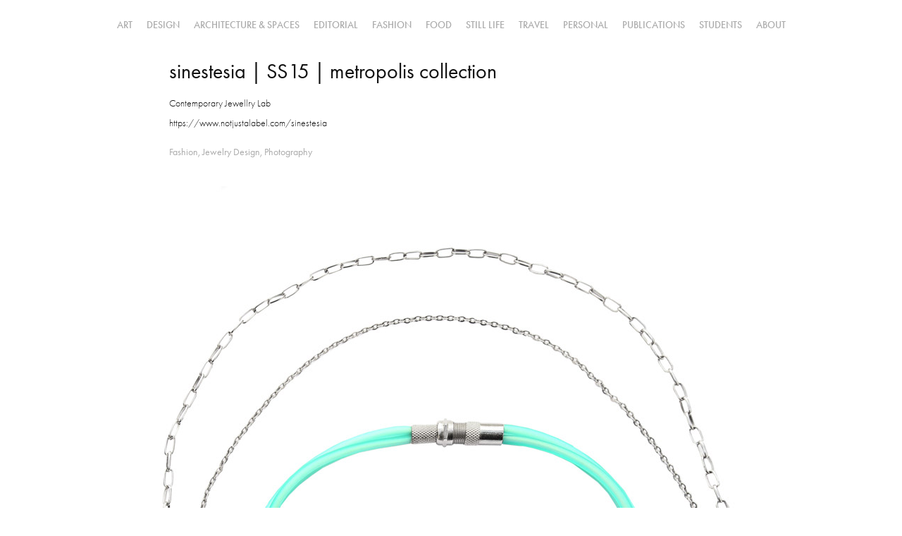

--- FILE ---
content_type: text/html; charset=utf-8
request_url: https://paupenise.net/sinestesia-contemporary-jewelry-lab-ss15
body_size: 5306
content:
<!DOCTYPE HTML>
<html lang="en-US">
<head>
  <meta charset="UTF-8" />
  <meta name="viewport" content="width=device-width, initial-scale=1" />
      <meta name="keywords"  content="sinestesia,ss15,FUTURISM,Monstruo,jewelry,contemporary jewelry,sinestesia accesorios,buenos aires,moda,verano,futurismo,metropolis" />
      <meta name="description"  content="Contemporary Jewellry Lab 
https://www.notjustalabel.com/sinestesia" />
      <meta name="twitter:card"  content="summary_large_image" />
      <meta name="twitter:site"  content="@AdobePortfolio" />
      <meta  property="og:title" content="Paula Penise - sinestesia | SS15 | metropolis collection" />
      <meta  property="og:description" content="Contemporary Jewellry Lab 
https://www.notjustalabel.com/sinestesia" />
      <meta  property="og:image" content="https://cdn.myportfolio.com/cf22a0150b8a1910113d522bf622d998/4f3bdfab-5dbf-49c9-a695-5d049df0877d_rwc_0x0x1575x2362x1575.jpg?h=c05bc512af77260652ad09366cbe3058" />
        <link rel="icon" href="https://cdn.myportfolio.com/cf22a0150b8a1910113d522bf622d998/707a4a3f-9b64-43ef-9f42-c78a461ac0da_carw_1x1x32.png?h=aa21740c700d2ab086981dde005c63e7" />
      <link rel="stylesheet" href="/dist/css/main.css" type="text/css" />
      <link rel="stylesheet" href="https://cdn.myportfolio.com/cf22a0150b8a1910113d522bf622d998/717829a48b5fad64747b7bf2f577ae731764868018.css?h=cb3ffea176a165cd87d030f706757a48" type="text/css" />
    <link rel="canonical" href="https://paupenise.net/sinestesia-contemporary-jewelry-lab-ss15" />
      <title>Paula Penise - sinestesia | SS15 | metropolis collection</title>
    <script type="text/javascript" src="//use.typekit.net/ik/[base64].js?cb=35f77bfb8b50944859ea3d3804e7194e7a3173fb" async onload="
    try {
      window.Typekit.load();
    } catch (e) {
      console.warn('Typekit not loaded.');
    }
    "></script>
</head>
  <body class="transition-enabled">  <div class='page-background-video page-background-video-with-panel'>
  </div>
  <div class="js-responsive-nav">
    <div class="responsive-nav">
      <div class="close-responsive-click-area js-close-responsive-nav">
        <div class="close-responsive-button"></div>
      </div>
          <nav data-hover-hint="nav">
            <div class="pages">
      <div class="link-title">
        <a href="https://drive.google.com/file/d/1df3VNcXcywh97PfxyjvDscWnSsm2Cp5w/view?usp=sharing" target="_blank">ART</a>
      </div>
      <div class="link-title">
        <a href="https://paupenisedesign.myportfolio.com/home">DESIGN</a>
      </div>
    <div class="gallery-title"><a href="/architecture-interiors" >Architecture &amp; Spaces</a></div>
    <div class="gallery-title"><a href="/editorial" >EDITORIAL</a></div>
    <div class="gallery-title"><a href="/fashion" >FASHION</a></div>
    <div class="gallery-title"><a href="/food" >FOOD</a></div>
    <div class="gallery-title"><a href="/still-life" >STILL LIFE</a></div>
    <div class="gallery-title"><a href="/travel" >Travel</a></div>
    <div class="gallery-title"><a href="/personal-work" >PERSONAL</a></div>
    <div class="gallery-title"><a href="/publications" >PUBLICATIONS</a></div>
      <div class="link-title">
        <a href="https://paupenisedesign.myportfolio.com/students" target="_blank">STUDENTS</a>
      </div>
      <div class="page-title">
        <a href="/about" >ABOUT</a>
      </div>
            </div>
          </nav>
    </div>
  </div>
  <div class="site-wrap cfix js-site-wrap">
      <header class="site-header" data-context="theme.topcontainer" data-hover-hint="header">
  <div class="hamburger-click-area js-hamburger">
    <div class="hamburger">
      <i></i>
      <i></i>
      <i></i>
    </div>
  </div>
            <nav data-hover-hint="nav">
              <div class="pages">
      <div class="link-title">
        <a href="https://drive.google.com/file/d/1df3VNcXcywh97PfxyjvDscWnSsm2Cp5w/view?usp=sharing" target="_blank">ART</a>
      </div>
      <div class="link-title">
        <a href="https://paupenisedesign.myportfolio.com/home">DESIGN</a>
      </div>
    <div class="gallery-title"><a href="/architecture-interiors" >Architecture &amp; Spaces</a></div>
    <div class="gallery-title"><a href="/editorial" >EDITORIAL</a></div>
    <div class="gallery-title"><a href="/fashion" >FASHION</a></div>
    <div class="gallery-title"><a href="/food" >FOOD</a></div>
    <div class="gallery-title"><a href="/still-life" >STILL LIFE</a></div>
    <div class="gallery-title"><a href="/travel" >Travel</a></div>
    <div class="gallery-title"><a href="/personal-work" >PERSONAL</a></div>
    <div class="gallery-title"><a href="/publications" >PUBLICATIONS</a></div>
      <div class="link-title">
        <a href="https://paupenisedesign.myportfolio.com/students" target="_blank">STUDENTS</a>
      </div>
      <div class="page-title">
        <a href="/about" >ABOUT</a>
      </div>
              </div>
            </nav>
      </header>
    <div class="site-container">
      <div class="site-content e2e-site-content">
        <main>
  <div class="page-container" data-context="page.page.container" data-hover-hint="pageContainer">
    <section class="page standard-modules">
        <header class="page-header content" data-context="pages" data-identity="id:p5898a55693df54ee52ed538be95f5f1f34fea344ffc4d2cc5fff5">
            <h1 class="title preserve-whitespace">sinestesia | SS15 | metropolis collection</h1>
            <p class="description">Contemporary Jewellry Lab 
https://www.notjustalabel.com/sinestesia</p>
            <div class="custom1 preserve-whitespace">Fashion, Jewelry Design, Photography</div>
            
        </header>
      <div class="page-content js-page-content" data-context="pages" data-identity="id:p5898a55693df54ee52ed538be95f5f1f34fea344ffc4d2cc5fff5">
        <div id="project-canvas" class="js-project-modules modules content">
          <div id="project-modules">
              
              <div class="project-module module image project-module-image js-js-project-module" >

  

  
     <div class="js-lightbox" data-src="https://cdn.myportfolio.com/cf22a0150b8a1910113d522bf622d998/0c282da3c92db3cec593a54a.jpg?h=de3c6a1cfbf6db040ca1cbf99d2a3c76">
           <img
             class="js-lazy e2e-site-project-module-image"
             src="[data-uri]"
             data-src="https://cdn.myportfolio.com/cf22a0150b8a1910113d522bf622d998/0c282da3c92db3cec593a54a_rw_1200.jpg?h=d97466dd1a35fe2af08bf1bfb762a848"
             data-srcset="https://cdn.myportfolio.com/cf22a0150b8a1910113d522bf622d998/0c282da3c92db3cec593a54a_rw_600.jpg?h=ee29c1bc0d873995e1562c04f8764944 600w,https://cdn.myportfolio.com/cf22a0150b8a1910113d522bf622d998/0c282da3c92db3cec593a54a_rw_1200.jpg?h=d97466dd1a35fe2af08bf1bfb762a848 1002w,"
             data-sizes="(max-width: 1002px) 100vw, 1002px"
             width="1002"
             height="0"
             style="padding-bottom: 141.33%; background: rgba(0, 0, 0, 0.03)"
             
           >
     </div>
  

</div>

              
              
              
              
              
              
              
              
              
              <div class="project-module module image project-module-image js-js-project-module" >

  

  
     <div class="js-lightbox" data-src="https://cdn.myportfolio.com/cf22a0150b8a1910113d522bf622d998/20c9bf3c5fc5dcea5dada2bc.jpg?h=c348ddf9eebf6b2c15038d11b00122b2">
           <img
             class="js-lazy e2e-site-project-module-image"
             src="[data-uri]"
             data-src="https://cdn.myportfolio.com/cf22a0150b8a1910113d522bf622d998/20c9bf3c5fc5dcea5dada2bc_rw_1200.jpg?h=7a7e9f1fd07c04e50c4b2f07ec12429a"
             data-srcset="https://cdn.myportfolio.com/cf22a0150b8a1910113d522bf622d998/20c9bf3c5fc5dcea5dada2bc_rw_600.jpg?h=cc3c78c21fd03cb75e6b0ad87750e40a 600w,https://cdn.myportfolio.com/cf22a0150b8a1910113d522bf622d998/20c9bf3c5fc5dcea5dada2bc_rw_1200.jpg?h=7a7e9f1fd07c04e50c4b2f07ec12429a 1002w,"
             data-sizes="(max-width: 1002px) 100vw, 1002px"
             width="1002"
             height="0"
             style="padding-bottom: 141.33%; background: rgba(0, 0, 0, 0.03)"
             
           >
     </div>
  

</div>

              
              
              
              
              
              
              
              
              
              <div class="project-module module image project-module-image js-js-project-module" >

  

  
     <div class="js-lightbox" data-src="https://cdn.myportfolio.com/cf22a0150b8a1910113d522bf622d998/33aecd66d44a099f758cdcb7.jpg?h=2c8f47796ef78af91d7f4823154a0dad">
           <img
             class="js-lazy e2e-site-project-module-image"
             src="[data-uri]"
             data-src="https://cdn.myportfolio.com/cf22a0150b8a1910113d522bf622d998/33aecd66d44a099f758cdcb7_rw_1200.jpg?h=0aca203565594453672e34e2b8016dc0"
             data-srcset="https://cdn.myportfolio.com/cf22a0150b8a1910113d522bf622d998/33aecd66d44a099f758cdcb7_rw_600.jpg?h=a9cd690d223471a5f6da548908c90a05 600w,https://cdn.myportfolio.com/cf22a0150b8a1910113d522bf622d998/33aecd66d44a099f758cdcb7_rw_1200.jpg?h=0aca203565594453672e34e2b8016dc0 1002w,"
             data-sizes="(max-width: 1002px) 100vw, 1002px"
             width="1002"
             height="0"
             style="padding-bottom: 141.33%; background: rgba(0, 0, 0, 0.03)"
             
           >
     </div>
  

</div>

              
              
              
              
              
              
              
              
              
              <div class="project-module module image project-module-image js-js-project-module" >

  

  
     <div class="js-lightbox" data-src="https://cdn.myportfolio.com/cf22a0150b8a1910113d522bf622d998/626622dc2a2a832586169dc7.jpg?h=13e89ebd3daa38746a43b5833f64cd43">
           <img
             class="js-lazy e2e-site-project-module-image"
             src="[data-uri]"
             data-src="https://cdn.myportfolio.com/cf22a0150b8a1910113d522bf622d998/626622dc2a2a832586169dc7_rw_1200.jpg?h=20458abce0a7717606f865e6b4221135"
             data-srcset="https://cdn.myportfolio.com/cf22a0150b8a1910113d522bf622d998/626622dc2a2a832586169dc7_rw_600.jpg?h=67657b37a22490e5bed97d709ff862d6 600w,https://cdn.myportfolio.com/cf22a0150b8a1910113d522bf622d998/626622dc2a2a832586169dc7_rw_1200.jpg?h=20458abce0a7717606f865e6b4221135 1002w,"
             data-sizes="(max-width: 1002px) 100vw, 1002px"
             width="1002"
             height="0"
             style="padding-bottom: 141.33%; background: rgba(0, 0, 0, 0.03)"
             
           >
     </div>
  

</div>

              
              
              
              
              
              
              
              
              
              <div class="project-module module image project-module-image js-js-project-module" >

  

  
     <div class="js-lightbox" data-src="https://cdn.myportfolio.com/cf22a0150b8a1910113d522bf622d998/f33ad1308a7a6f6ff4a53461.jpg?h=5c47f5febd564cefc2824428f8c9e3e6">
           <img
             class="js-lazy e2e-site-project-module-image"
             src="[data-uri]"
             data-src="https://cdn.myportfolio.com/cf22a0150b8a1910113d522bf622d998/f33ad1308a7a6f6ff4a53461_rw_1920.jpg?h=878801a90474860ca478b2adbd54c52d"
             data-srcset="https://cdn.myportfolio.com/cf22a0150b8a1910113d522bf622d998/f33ad1308a7a6f6ff4a53461_rw_600.jpg?h=41e8234645d2941d870ab6f6091e90c7 600w,https://cdn.myportfolio.com/cf22a0150b8a1910113d522bf622d998/f33ad1308a7a6f6ff4a53461_rw_1200.jpg?h=ab694d1278e61de45d1a6d2fbf87d584 1200w,https://cdn.myportfolio.com/cf22a0150b8a1910113d522bf622d998/f33ad1308a7a6f6ff4a53461_rw_1920.jpg?h=878801a90474860ca478b2adbd54c52d 1417w,"
             data-sizes="(max-width: 1417px) 100vw, 1417px"
             width="1417"
             height="0"
             style="padding-bottom: 66.67%; background: rgba(0, 0, 0, 0.03)"
             
           >
     </div>
  

</div>

              
              
              
              
              
              
              
              
              
              <div class="project-module module image project-module-image js-js-project-module" >

  

  
     <div class="js-lightbox" data-src="https://cdn.myportfolio.com/cf22a0150b8a1910113d522bf622d998/308f53873871c89a8c71558c.jpg?h=99b933b3d3b3de50108102c882d551a0">
           <img
             class="js-lazy e2e-site-project-module-image"
             src="[data-uri]"
             data-src="https://cdn.myportfolio.com/cf22a0150b8a1910113d522bf622d998/308f53873871c89a8c71558c_rw_1200.jpg?h=95a194aa42678acc79c49612e0d58639"
             data-srcset="https://cdn.myportfolio.com/cf22a0150b8a1910113d522bf622d998/308f53873871c89a8c71558c_rw_600.jpg?h=dfd052ccde21a304120b017c4bbbead1 600w,https://cdn.myportfolio.com/cf22a0150b8a1910113d522bf622d998/308f53873871c89a8c71558c_rw_1200.jpg?h=95a194aa42678acc79c49612e0d58639 1002w,"
             data-sizes="(max-width: 1002px) 100vw, 1002px"
             width="1002"
             height="0"
             style="padding-bottom: 141.33%; background: rgba(0, 0, 0, 0.03)"
             
           >
     </div>
  

</div>

              
              
              
              
              
              
              
              
              
              <div class="project-module module image project-module-image js-js-project-module" >

  

  
     <div class="js-lightbox" data-src="https://cdn.myportfolio.com/cf22a0150b8a1910113d522bf622d998/a602c04a0a967978b870f20d.jpg?h=ee3534796c9e9c1cc6c511bd9c64925e">
           <img
             class="js-lazy e2e-site-project-module-image"
             src="[data-uri]"
             data-src="https://cdn.myportfolio.com/cf22a0150b8a1910113d522bf622d998/a602c04a0a967978b870f20d_rw_1920.jpg?h=00c99bb528c0932f92b2c7cf56a70d7b"
             data-srcset="https://cdn.myportfolio.com/cf22a0150b8a1910113d522bf622d998/a602c04a0a967978b870f20d_rw_600.jpg?h=26c27b820dede380314fa99bd27d5f19 600w,https://cdn.myportfolio.com/cf22a0150b8a1910113d522bf622d998/a602c04a0a967978b870f20d_rw_1200.jpg?h=ebbd6b3cdae181c846aa19a26e44cf5f 1200w,https://cdn.myportfolio.com/cf22a0150b8a1910113d522bf622d998/a602c04a0a967978b870f20d_rw_1920.jpg?h=00c99bb528c0932f92b2c7cf56a70d7b 1417w,"
             data-sizes="(max-width: 1417px) 100vw, 1417px"
             width="1417"
             height="0"
             style="padding-bottom: 70.67%; background: rgba(0, 0, 0, 0.03)"
             
           >
     </div>
  

</div>

              
              
              
              
              
              
              
              
              
              <div class="project-module module image project-module-image js-js-project-module" >

  

  
     <div class="js-lightbox" data-src="https://cdn.myportfolio.com/cf22a0150b8a1910113d522bf622d998/21465e670db8d8ac117a679e.jpg?h=2ba112386eb6dc77118330fbbcffce48">
           <img
             class="js-lazy e2e-site-project-module-image"
             src="[data-uri]"
             data-src="https://cdn.myportfolio.com/cf22a0150b8a1910113d522bf622d998/21465e670db8d8ac117a679e_rw_1920.jpg?h=4e25cbce28971f6c3470f893e0bd93ed"
             data-srcset="https://cdn.myportfolio.com/cf22a0150b8a1910113d522bf622d998/21465e670db8d8ac117a679e_rw_600.jpg?h=eeeb3af4ced71ceb4da7605210d0f49a 600w,https://cdn.myportfolio.com/cf22a0150b8a1910113d522bf622d998/21465e670db8d8ac117a679e_rw_1200.jpg?h=bfc3ad54db1ce68a7a90c1fa39b24306 1200w,https://cdn.myportfolio.com/cf22a0150b8a1910113d522bf622d998/21465e670db8d8ac117a679e_rw_1920.jpg?h=4e25cbce28971f6c3470f893e0bd93ed 1417w,"
             data-sizes="(max-width: 1417px) 100vw, 1417px"
             width="1417"
             height="0"
             style="padding-bottom: 66.67%; background: rgba(0, 0, 0, 0.03)"
             
           >
     </div>
  

</div>

              
              
              
              
              
              
              
              
              
              <div class="project-module module image project-module-image js-js-project-module" >

  

  
     <div class="js-lightbox" data-src="https://cdn.myportfolio.com/cf22a0150b8a1910113d522bf622d998/0644c38e7bedee328e9ca41e.jpg?h=14d4de24b813b1da77a930ed150b51dc">
           <img
             class="js-lazy e2e-site-project-module-image"
             src="[data-uri]"
             data-src="https://cdn.myportfolio.com/cf22a0150b8a1910113d522bf622d998/0644c38e7bedee328e9ca41e_rw_1200.jpg?h=2c067e4f885d577f5e799b4756dd162b"
             data-srcset="https://cdn.myportfolio.com/cf22a0150b8a1910113d522bf622d998/0644c38e7bedee328e9ca41e_rw_600.jpg?h=4e46e8f43ec12aaf3eba0e17684c1ca8 600w,https://cdn.myportfolio.com/cf22a0150b8a1910113d522bf622d998/0644c38e7bedee328e9ca41e_rw_1200.jpg?h=2c067e4f885d577f5e799b4756dd162b 1002w,"
             data-sizes="(max-width: 1002px) 100vw, 1002px"
             width="1002"
             height="0"
             style="padding-bottom: 141.33%; background: rgba(0, 0, 0, 0.03)"
             
           >
     </div>
  

</div>

              
              
              
              
              
              
              
              
              
              <div class="project-module module image project-module-image js-js-project-module" >

  

  
     <div class="js-lightbox" data-src="https://cdn.myportfolio.com/cf22a0150b8a1910113d522bf622d998/7e3c63e938c9354024f341ec.jpg?h=0e3082ef882caa632925e2f5d4dc4eac">
           <img
             class="js-lazy e2e-site-project-module-image"
             src="[data-uri]"
             data-src="https://cdn.myportfolio.com/cf22a0150b8a1910113d522bf622d998/7e3c63e938c9354024f341ec_rw_1920.jpg?h=a70a6d18a1d9b9bfedc21b13ae038ea4"
             data-srcset="https://cdn.myportfolio.com/cf22a0150b8a1910113d522bf622d998/7e3c63e938c9354024f341ec_rw_600.jpg?h=00ff10c9bc9ba3361fafb25d59eb2670 600w,https://cdn.myportfolio.com/cf22a0150b8a1910113d522bf622d998/7e3c63e938c9354024f341ec_rw_1200.jpg?h=44f81daba8fc2fee2291d1c1c4d2db46 1200w,https://cdn.myportfolio.com/cf22a0150b8a1910113d522bf622d998/7e3c63e938c9354024f341ec_rw_1920.jpg?h=a70a6d18a1d9b9bfedc21b13ae038ea4 1417w,"
             data-sizes="(max-width: 1417px) 100vw, 1417px"
             width="1417"
             height="0"
             style="padding-bottom: 70.67%; background: rgba(0, 0, 0, 0.03)"
             
           >
     </div>
  

</div>

              
              
              
              
              
              
              
              
              
              <div class="project-module module image project-module-image js-js-project-module" >

  

  
     <div class="js-lightbox" data-src="https://cdn.myportfolio.com/cf22a0150b8a1910113d522bf622d998/5ee8efefd85672ee079dc16a.jpg?h=0b0eb01e6006cd7babee0032142f0159">
           <img
             class="js-lazy e2e-site-project-module-image"
             src="[data-uri]"
             data-src="https://cdn.myportfolio.com/cf22a0150b8a1910113d522bf622d998/5ee8efefd85672ee079dc16a_rw_1200.jpg?h=aac2b9b4e63453975f6d7d1d7b05a189"
             data-srcset="https://cdn.myportfolio.com/cf22a0150b8a1910113d522bf622d998/5ee8efefd85672ee079dc16a_rw_600.jpg?h=42acea4b6cafb21c3413610b993ccc84 600w,https://cdn.myportfolio.com/cf22a0150b8a1910113d522bf622d998/5ee8efefd85672ee079dc16a_rw_1200.jpg?h=aac2b9b4e63453975f6d7d1d7b05a189 1134w,"
             data-sizes="(max-width: 1134px) 100vw, 1134px"
             width="1134"
             height="0"
             style="padding-bottom: 66.67%; background: rgba(0, 0, 0, 0.03)"
             
           >
     </div>
  

</div>

              
              
              
              
              
              
              
              
              
              <div class="project-module module image project-module-image js-js-project-module" >

  

  
     <div class="js-lightbox" data-src="https://cdn.myportfolio.com/cf22a0150b8a1910113d522bf622d998/b9a8616a0aee8f28295a8229.jpg?h=47c3d056977eefc793c9df3d34ac8d78">
           <img
             class="js-lazy e2e-site-project-module-image"
             src="[data-uri]"
             data-src="https://cdn.myportfolio.com/cf22a0150b8a1910113d522bf622d998/b9a8616a0aee8f28295a8229_rw_1200.jpg?h=3bfe1992189f22dcb284d49f86705bfc"
             data-srcset="https://cdn.myportfolio.com/cf22a0150b8a1910113d522bf622d998/b9a8616a0aee8f28295a8229_rw_600.jpg?h=535fab5321b8b1407c63ab14ae813334 600w,https://cdn.myportfolio.com/cf22a0150b8a1910113d522bf622d998/b9a8616a0aee8f28295a8229_rw_1200.jpg?h=3bfe1992189f22dcb284d49f86705bfc 1134w,"
             data-sizes="(max-width: 1134px) 100vw, 1134px"
             width="1134"
             height="0"
             style="padding-bottom: 66.67%; background: rgba(0, 0, 0, 0.03)"
             
           >
     </div>
  

</div>

              
              
              
              
              
              
              
              
              
              <div class="project-module module image project-module-image js-js-project-module" >

  

  
     <div class="js-lightbox" data-src="https://cdn.myportfolio.com/cf22a0150b8a1910113d522bf622d998/dc8ba715617e5d00487880db.jpg?h=c43505ec7a01a81fac48e4b5b6d8ed5e">
           <img
             class="js-lazy e2e-site-project-module-image"
             src="[data-uri]"
             data-src="https://cdn.myportfolio.com/cf22a0150b8a1910113d522bf622d998/dc8ba715617e5d00487880db_rw_1200.jpg?h=7d4c91aa10be1dd0d52e4e43b8d2e550"
             data-srcset="https://cdn.myportfolio.com/cf22a0150b8a1910113d522bf622d998/dc8ba715617e5d00487880db_rw_600.jpg?h=ecd73fe85b815e9ba7610898e1de59f0 600w,https://cdn.myportfolio.com/cf22a0150b8a1910113d522bf622d998/dc8ba715617e5d00487880db_rw_1200.jpg?h=7d4c91aa10be1dd0d52e4e43b8d2e550 1134w,"
             data-sizes="(max-width: 1134px) 100vw, 1134px"
             width="1134"
             height="0"
             style="padding-bottom: 66.67%; background: rgba(0, 0, 0, 0.03)"
             
           >
     </div>
  

</div>

              
              
              
              
              
              
              
              
              
              <div class="project-module module image project-module-image js-js-project-module" >

  

  
     <div class="js-lightbox" data-src="https://cdn.myportfolio.com/cf22a0150b8a1910113d522bf622d998/c4cd869af87b451d5dd221db.jpg?h=30bff2b1fb94b58ce1e4acc93d774cbc">
           <img
             class="js-lazy e2e-site-project-module-image"
             src="[data-uri]"
             data-src="https://cdn.myportfolio.com/cf22a0150b8a1910113d522bf622d998/c4cd869af87b451d5dd221db_rw_1200.jpg?h=7a6c68e91f37111eeb637a9983ba738b"
             data-srcset="https://cdn.myportfolio.com/cf22a0150b8a1910113d522bf622d998/c4cd869af87b451d5dd221db_rw_600.jpg?h=5823051bf5dc64646762f75f706b084b 600w,https://cdn.myportfolio.com/cf22a0150b8a1910113d522bf622d998/c4cd869af87b451d5dd221db_rw_1200.jpg?h=7a6c68e91f37111eeb637a9983ba738b 1008w,"
             data-sizes="(max-width: 1008px) 100vw, 1008px"
             width="1008"
             height="0"
             style="padding-bottom: 150%; background: rgba(0, 0, 0, 0.03)"
             
           >
     </div>
  

</div>

              
              
              
              
              
              
              
              
              
              <div class="project-module module image project-module-image js-js-project-module" >

  

  
     <div class="js-lightbox" data-src="https://cdn.myportfolio.com/cf22a0150b8a1910113d522bf622d998/36649e10119abd1e4583dfa9.jpg?h=425c6884e565e373fddbb130b26b3572">
           <img
             class="js-lazy e2e-site-project-module-image"
             src="[data-uri]"
             data-src="https://cdn.myportfolio.com/cf22a0150b8a1910113d522bf622d998/36649e10119abd1e4583dfa9_rw_1200.jpg?h=22e17a0bff8021e3a0aa54e5e21b5447"
             data-srcset="https://cdn.myportfolio.com/cf22a0150b8a1910113d522bf622d998/36649e10119abd1e4583dfa9_rw_600.jpg?h=db6da2958805cf1632471723278de4d7 600w,https://cdn.myportfolio.com/cf22a0150b8a1910113d522bf622d998/36649e10119abd1e4583dfa9_rw_1200.jpg?h=22e17a0bff8021e3a0aa54e5e21b5447 756w,"
             data-sizes="(max-width: 756px) 100vw, 756px"
             width="756"
             height="0"
             style="padding-bottom: 150%; background: rgba(0, 0, 0, 0.03)"
             
           >
     </div>
  

</div>

              
              
              
              
              
              
              
              
              
              <div class="project-module module image project-module-image js-js-project-module" >

  

  
     <div class="js-lightbox" data-src="https://cdn.myportfolio.com/cf22a0150b8a1910113d522bf622d998/8f38232010796f6e95fdb7fe.jpg?h=76693de2f33c949b733d29f7466cc72f">
           <img
             class="js-lazy e2e-site-project-module-image"
             src="[data-uri]"
             data-src="https://cdn.myportfolio.com/cf22a0150b8a1910113d522bf622d998/8f38232010796f6e95fdb7fe_rw_1920.jpg?h=8894e1cfd02b4d2c8428f28eddbbcb4f"
             data-srcset="https://cdn.myportfolio.com/cf22a0150b8a1910113d522bf622d998/8f38232010796f6e95fdb7fe_rw_600.jpg?h=dc41ae9324e892c6df00537d54a21985 600w,https://cdn.myportfolio.com/cf22a0150b8a1910113d522bf622d998/8f38232010796f6e95fdb7fe_rw_1200.jpg?h=9487dc26b9af09a2f95181f97295fb15 1200w,https://cdn.myportfolio.com/cf22a0150b8a1910113d522bf622d998/8f38232010796f6e95fdb7fe_rw_1920.jpg?h=8894e1cfd02b4d2c8428f28eddbbcb4f 1512w,"
             data-sizes="(max-width: 1512px) 100vw, 1512px"
             width="1512"
             height="0"
             style="padding-bottom: 66.67%; background: rgba(0, 0, 0, 0.03)"
             
           >
     </div>
  

</div>

              
              
              
              
              
              
              
              
              
              <div class="project-module module image project-module-image js-js-project-module" >

  

  
     <div class="js-lightbox" data-src="https://cdn.myportfolio.com/cf22a0150b8a1910113d522bf622d998/29775ee377d3358c38b9ffbf.jpg?h=acdb70cff0b617a0c8fe0a62febe8415">
           <img
             class="js-lazy e2e-site-project-module-image"
             src="[data-uri]"
             data-src="https://cdn.myportfolio.com/cf22a0150b8a1910113d522bf622d998/29775ee377d3358c38b9ffbf_rw_1200.jpg?h=413d73f1126a7137c45a820b12271a94"
             data-srcset="https://cdn.myportfolio.com/cf22a0150b8a1910113d522bf622d998/29775ee377d3358c38b9ffbf_rw_600.jpg?h=c82a6e51db32e8850da81899d709822f 600w,https://cdn.myportfolio.com/cf22a0150b8a1910113d522bf622d998/29775ee377d3358c38b9ffbf_rw_1200.jpg?h=413d73f1126a7137c45a820b12271a94 1008w,"
             data-sizes="(max-width: 1008px) 100vw, 1008px"
             width="1008"
             height="0"
             style="padding-bottom: 150%; background: rgba(0, 0, 0, 0.03)"
             
           >
     </div>
  

</div>

              
              
              
              
              
              
              
              
              
              <div class="project-module module image project-module-image js-js-project-module" >

  

  
     <div class="js-lightbox" data-src="https://cdn.myportfolio.com/cf22a0150b8a1910113d522bf622d998/f97429f6001cee345565d7cb.jpg?h=f251d28ceead6741b0ef9cc4891cc91c">
           <img
             class="js-lazy e2e-site-project-module-image"
             src="[data-uri]"
             data-src="https://cdn.myportfolio.com/cf22a0150b8a1910113d522bf622d998/f97429f6001cee345565d7cb_rw_1920.jpg?h=21640e9f44d5e4bd23c17af6b0bb9692"
             data-srcset="https://cdn.myportfolio.com/cf22a0150b8a1910113d522bf622d998/f97429f6001cee345565d7cb_rw_600.jpg?h=17e18bd0d0bdc961fbae012d78df44d3 600w,https://cdn.myportfolio.com/cf22a0150b8a1910113d522bf622d998/f97429f6001cee345565d7cb_rw_1200.jpg?h=de5125b427ae6231ebaad32c4a6340ec 1200w,https://cdn.myportfolio.com/cf22a0150b8a1910113d522bf622d998/f97429f6001cee345565d7cb_rw_1920.jpg?h=21640e9f44d5e4bd23c17af6b0bb9692 1512w,"
             data-sizes="(max-width: 1512px) 100vw, 1512px"
             width="1512"
             height="0"
             style="padding-bottom: 66.67%; background: rgba(0, 0, 0, 0.03)"
             
           >
     </div>
  

</div>

              
              
              
              
              
              
              
              
          </div>
        </div>
      </div>
    </section>
        <section class="back-to-top" data-hover-hint="backToTop">
          <a href="#"><span class="arrow">&uarr;</span><span class="preserve-whitespace">Back to Top</span></a>
        </section>
        <a class="back-to-top-fixed js-back-to-top back-to-top-fixed-with-panel" data-hover-hint="backToTop" data-hover-hint-placement="top-start" href="#">
          <svg version="1.1" id="Layer_1" xmlns="http://www.w3.org/2000/svg" xmlns:xlink="http://www.w3.org/1999/xlink" x="0px" y="0px"
           viewBox="0 0 26 26" style="enable-background:new 0 0 26 26;" xml:space="preserve" class="icon icon-back-to-top">
          <g>
            <path d="M13.8,1.3L21.6,9c0.1,0.1,0.1,0.3,0.2,0.4c0.1,0.1,0.1,0.3,0.1,0.4s0,0.3-0.1,0.4c-0.1,0.1-0.1,0.3-0.3,0.4
              c-0.1,0.1-0.2,0.2-0.4,0.3c-0.2,0.1-0.3,0.1-0.4,0.1c-0.1,0-0.3,0-0.4-0.1c-0.2-0.1-0.3-0.2-0.4-0.3L14.2,5l0,19.1
              c0,0.2-0.1,0.3-0.1,0.5c0,0.1-0.1,0.3-0.3,0.4c-0.1,0.1-0.2,0.2-0.4,0.3c-0.1,0.1-0.3,0.1-0.5,0.1c-0.1,0-0.3,0-0.4-0.1
              c-0.1-0.1-0.3-0.1-0.4-0.3c-0.1-0.1-0.2-0.2-0.3-0.4c-0.1-0.1-0.1-0.3-0.1-0.5l0-19.1l-5.7,5.7C6,10.8,5.8,10.9,5.7,11
              c-0.1,0.1-0.3,0.1-0.4,0.1c-0.2,0-0.3,0-0.4-0.1c-0.1-0.1-0.3-0.2-0.4-0.3c-0.1-0.1-0.1-0.2-0.2-0.4C4.1,10.2,4,10.1,4.1,9.9
              c0-0.1,0-0.3,0.1-0.4c0-0.1,0.1-0.3,0.3-0.4l7.7-7.8c0.1,0,0.2-0.1,0.2-0.1c0,0,0.1-0.1,0.2-0.1c0.1,0,0.2,0,0.2-0.1
              c0.1,0,0.1,0,0.2,0c0,0,0.1,0,0.2,0c0.1,0,0.2,0,0.2,0.1c0.1,0,0.1,0.1,0.2,0.1C13.7,1.2,13.8,1.2,13.8,1.3z"/>
          </g>
          </svg>
        </a>
  </div>
              <footer class="site-footer" data-hover-hint="footer">
                <div class="footer-text">
                  Powered by <a href="http://portfolio.adobe.com" target="_blank">Adobe Portfolio</a>
                </div>
              </footer>
        </main>
      </div>
    </div>
  </div>
</body>
<script type="text/javascript">
  // fix for Safari's back/forward cache
  window.onpageshow = function(e) {
    if (e.persisted) { window.location.reload(); }
  };
</script>
  <script type="text/javascript">var __config__ = {"page_id":"p5898a55693df54ee52ed538be95f5f1f34fea344ffc4d2cc5fff5","theme":{"name":"jess"},"pageTransition":true,"linkTransition":true,"disableDownload":true,"localizedValidationMessages":{"required":"This field is required","Email":"This field must be a valid email address"},"lightbox":{"enabled":true,"color":{"opacity":0.94,"hex":"#fff"}},"cookie_banner":{"enabled":false}};</script>
  <script type="text/javascript" src="/site/translations?cb=35f77bfb8b50944859ea3d3804e7194e7a3173fb"></script>
  <script type="text/javascript" src="/dist/js/main.js?cb=35f77bfb8b50944859ea3d3804e7194e7a3173fb"></script>
</html>
